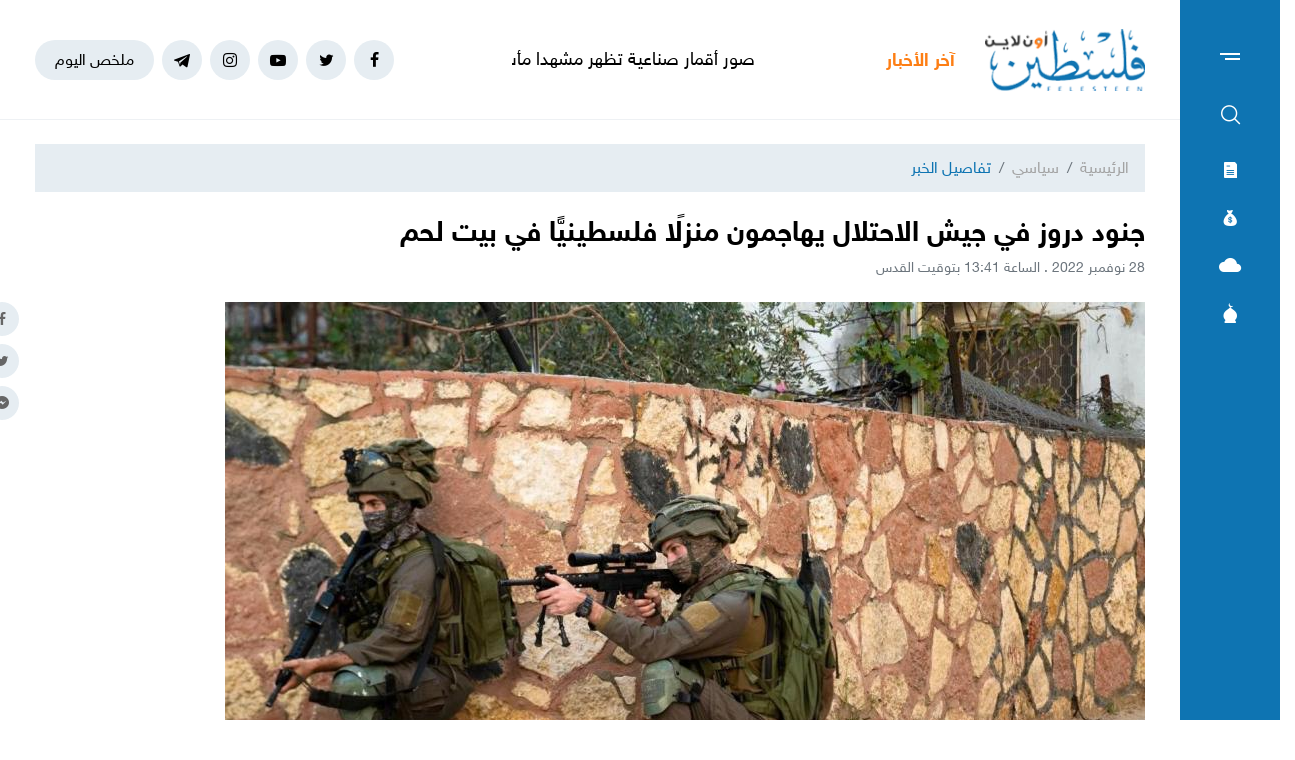

--- FILE ---
content_type: text/html; charset=UTF-8
request_url: https://felesteen.news/post/123006/%D8%AC%D9%86%D9%88%D8%AF-%D8%AF%D8%B1%D9%88%D8%B2-%D9%81%D9%8A-%D8%AC%D9%8A%D8%B4-%D8%A7%D9%84%D8%A7%D8%AD%D8%AA%D9%84%D8%A7%D9%84-%D9%8A%D9%87%D8%A7%D8%AC%D9%85%D9%88%D9%86-%D9%85%D9%86%D8%B2%D9%84%D8%A7-%D9%81%D9%84%D8%B3%D8%B7%D9%8A%D9%86%D9%8A%D8%A7-%D9%81%D9%8A-%D8%A8%D9%8A%D8%AA-%D9%84%D8%AD%D9%85
body_size: 12341
content:
<!DOCTYPE html>
<html lang="ar">
<head>
  <meta http-equiv="Content-Type" content="text/html; charset=utf-8">
  <meta name="viewport" content="width=device-width, initial-scale=1, maximum-scale=1, user-scalable=no">
  <meta http-equiv="x-ua-compatible" content="ie=edge">
      <title>جنود دروز في جيش الاحتلال يهاجمون منزلًا فلسطينيًّا في بيت لحم | فلسطين أون لاين</title>
    <meta name="robots" content="noodp,noydir"/>
    <meta name="robots" content="index,follow"/>
    <meta name="robots" content="ALL"/>
    <meta name="og:type" content="article"/>
    <meta name="og:title" content="جنود دروز في جيش الاحتلال يهاجمون منزلًا فلسطينيًّا في بيت لحم"/>
    <meta property="og:description" content="كشفت مصادر عبرية، اليوم الإثنين، عن قيام 3 جنود دروز في جيش الاحتلال الإسرائيلي، بمهاجمة بيت فلسطيني في مدينة بيت لحم جنوبي الضفة الغربية ليلة أمس.

وقالت المصادر إن الجنود الدروز الثلاثة ألقوا عبوة"/>
    <meta property="og:image" content="https://felesteen.news/thumb/830x506/uploads/images/2022/04/Hto8p.jpeg"/>
    <meta property="og:image:width" content="830"/>
    <meta property="og:image:height" content="506"/>
    <meta property="og:url" content="https://felesteen.news/post/123006/جنود-دروز-في-جيش-الاحتلال-يهاجمون-منزلا-فلسطينيا-في-بيت-لحم"/>
    <meta property="og:site_name" content="فلسطين أون لاين"/>
    <meta name="twitter:card" content="summary_large_image"/>
    <meta name="twitter:domain" content="https://felesteen.news/post/123006/جنود-دروز-في-جيش-الاحتلال-يهاجمون-منزلا-فلسطينيا-في-بيت-لحم"/>
    <meta name="twitter:site" content=""/>
    <meta name="twitter:creator" content=""/>
    <meta name="twitter:image:src" content="https://felesteen.news/thumb/830x506/uploads/images/2022/04/Hto8p.jpeg"/>
    <meta name="twitter:description" content="كشفت مصادر عبرية، اليوم الإثنين، عن قيام 3 جنود دروز في جيش الاحتلال الإسرائيلي، بمهاجمة بيت فلسطيني في مدينة بيت لحم جنوبي الضفة الغربية ليلة أمس.

وقالت المصادر إن الجنود الدروز الثلاثة ألقوا عبوة"/>
    <meta name="twitter:title" content="جنود دروز في جيش الاحتلال يهاجمون منزلًا فلسطينيًّا في بيت لحم"/>
    <meta name="twitter:url" content="https://felesteen.news/post/123006/جنود-دروز-في-جيش-الاحتلال-يهاجمون-منزلا-فلسطينيا-في-بيت-لحم"/>
    <meta name="description" content="كشفت مصادر عبرية، اليوم الإثنين، عن قيام 3 جنود دروز في جيش الاحتلال الإسرائيلي، بمهاجمة بيت فلسطيني في مدينة بيت لحم جنوبي الضفة الغربية ليلة أمس.

وقالت المصادر إن الجنود الدروز الثلاثة ألقوا عبوة"/>
    <meta name="keywords" content="جيش الاحتلال,جنود إسرائيليين,جنود إسرائيليون,مهاجمة منزل فلسطيني,تيران فرو"/>
    <meta name="author" content=""/>
    <meta name="rating" content="General"/>
    <meta name="fb:app_id" content=""/>
    <meta name="copyright" content="جميع الحقوق محفوظة فلسطين أون لاين © 2026"/>
    <meta property="article:published_time" content="2022-11-28T13:41:00+02:00"/>
    <meta property="article:modified_time" content="2022-11-28T13:53:44+02:00"/>

<link rel="alternate" type="application/rss+xml" title="فلسطين أون لاين"
      href="https://felesteen.news/rss/category/all"/>
            <link rel="alternate" type="application/rss+xml" title="سياسي"
              href="https://felesteen.news/rss/category/25"/>
                                <link rel="alternate" type="application/rss+xml" title="صحة"
              href="https://felesteen.news/rss/category/11"/>
                <link rel="alternate" type="application/rss+xml" title="محليات"
              href="https://felesteen.news/rss/category/4"/>
                <link rel="alternate" type="application/rss+xml" title="اقتصاد"
              href="https://felesteen.news/rss/category/5"/>
                <link rel="alternate" type="application/rss+xml" title="فرص"
              href="https://felesteen.news/rss/category/13"/>
                <link rel="alternate" type="application/rss+xml" title="الإسـلام والعـصر"
              href="https://felesteen.news/rss/category/32"/>
                <link rel="alternate" type="application/rss+xml" title="إسرائيليات"
              href="https://felesteen.news/rss/category/26"/>
                <link rel="alternate" type="application/rss+xml" title="غرائب وطرائف"
              href="https://felesteen.news/rss/category/31"/>
                <link rel="alternate" type="application/rss+xml" title="علوم وتكنولوجيا"
              href="https://felesteen.news/rss/category/29"/>
                <link rel="alternate" type="application/rss+xml" title="مجتمع"
              href="https://felesteen.news/rss/category/28"/>
                                <link rel="alternate" type="application/rss+xml" title="مقالات مختارة"
              href="https://felesteen.news/rss/category/18"/>
                <link rel="alternate" type="application/rss+xml" title="آراء حرة"
              href="https://felesteen.news/rss/category/19"/>
                <link rel="alternate" type="application/rss+xml" title="كتاب فلسطين"
              href="https://felesteen.news/rss/category/17"/>
                <link rel="alternate" type="application/rss+xml" title="مقالات وآراء"
              href="https://felesteen.news/rss/category/16"/>
                <link rel="alternate" type="application/rss+xml" title="عربي ودولي"
              href="https://felesteen.news/rss/category/3"/>
                    <link rel="alternate" type="application/rss+xml" title="منوعات"
              href="https://felesteen.news/rss/category/7"/>
        

    <link rel="canonical" href="https://felesteen.news/post/123006/جنود-دروز-في-جيش-الاحتلال-يهاجمون-منزلا-فلسطينيا-في-بيت-لحم">
  <meta name="msapplication-TileColor" content="#0e74b2">
<meta name="theme-color" content="#0e74b2">
<style type="text/css">
  @font-face{
    font-family: "Helvetica Neue W23";
    font-style: normal;
    font-weight: 400;
    src: url("https://felesteen.news/style/assets/css/fonts/HelveticaNeue/HelveticaNeueW23forSKY-Reg_T02.eot?") format("eot"), url("https://felesteen.news/style/assets/css/fonts/HelveticaNeue/HelveticaNeueW23forSKY-Reg_T02.woff") format("woff"), url("https://felesteen.news/style/assets/css/fonts/HelveticaNeue/HelveticaNeueW23forSKY-Reg_T02.svg#Helvetica_Neue_W23") format("svg"), url("https://felesteen.news/style/assets/css/fonts/HelveticaNeue/HelveticaNeueW23forSKY-Reg_T02.ttf") format("truetype");
  }
  @font-face{
    font-family: "Helvetica Neue W23";
    font-style: normal;
    font-weight: 700;
    src: url("https://felesteen.news/style/assets/css/fonts/HelveticaNeue/HelveticaNeueW23forSKY-Bd_T02.eot?") format("eot"), url("https://felesteen.news/style/assets/css/fonts/HelveticaNeue/HelveticaNeueW23forSKY-Bd_T02.woff") format("woff"), url("https://felesteen.news/style/assets/css/fonts/HelveticaNeue/HelveticaNeueW23forSKY-Bd_T02.svg#Helvetica_Neue_W23") format("svg"), url("https://felesteen.news/style/assets/css/fonts/HelveticaNeue/HelveticaNeueW23forSKY-Bd_T02.ttf") format("truetype");
  }
</style>
<link rel="stylesheet" href="https://felesteen.news/style/assets/css/plugins.css">
<link rel="stylesheet" href="https://felesteen.news/style/assets/css/style.css">
<link rel="stylesheet" href="https://felesteen.news/style/assets/css/o2.css">

<script async src="https://www.googletagmanager.com/gtag/js?id=UA-153064033-1"></script><script>window.dataLayer = window.dataLayer || [];  function gtag(){dataLayer.push(arguments);};  gtag("js", new Date());  gtag("config", "UA-153064033-1") ;</script>

<style>.fancybox-content{padding: 0;}
  #st_gdpr_iframe{left: 0 !important;}</style>    <link rel="stylesheet" href="https://felesteen.news/style/assets/css/pages.css">
  <style>
    #st_gdpr_iframe{left: auto !important;right: -5000px !important;}
    
  </style>
  <script type="application/ld+json">[{"@context":"https://schema.org","@type":"BreadcrumbList","itemListElement":[{"@type":"ListItem","position":1,"name":"الرئيسية","item":"https://felesteen.news"},{"@type":"ListItem","position":2,"name":"سياسي","item":"https://felesteen.news/post/category/25/سياسي"}]},{"@context":"https://schema.org","@type":"NewsArticle","mainEntityOfPage":{"@type":"WebPage","@id":"https://felesteen.news/post/123006/جنود-دروز-في-جيش-الاحتلال-يهاجمون-منزلا-فلسطينيا-في-بيت-لحم"},"headline":"جنود دروز في جيش الاحتلال يهاجمون منزلًا فلسطينيًّا في بيت لحم","image":["uploads/images/2022/04/Hto8p.jpeg","https://felesteen.news/thumb/400x300/uploads/images/2022/04/Hto8p.jpeg","https://felesteen.news/thumb/800x450/uploads/images/2022/04/Hto8p.jpeg"],"datePublished":"2022-11-28T13:41:00+02:00","dateModified":"2022-11-28T13:53:44+02:00","author":{"@type":"Person","name":"فلسطين أون لاين","url":"https://felesteen.news"},"publisher":{"@type":"Organization","name":"فلسطين أون لاين","logo":{"@type":"ImageObject","url":"https://felesteen.news/style/assets/images/logo.png"}},"description":"كشفت مصادر عبرية، اليوم الإثنين، عن قيام 3 جنود دروز في جيش الاحتلال الإسرائيلي، بمهاجمة بيت فلسطيني في مدينة بيت لحم جنوبي الضفة الغربية ليلة أمس.\r\n\r\nوقالت المصادر إن الجنود الدروز الثلاثة ألقوا عبوة"}]</script>
        <link rel="amphtml" href="https://felesteen.news/post/123006/جنود-دروز-في-جيش-الاحتلال-يهاجمون-منزلا-فلسطينيا-في-بيت-لحم/amp">
    <script type="application/ld+json">
    {"@context":"http:\/\/schema.org","@type":"WebSite","name":"\u0641\u0644\u0633\u0637\u064a\u0646 \u0623\u0648\u0646 \u0644\u0627\u064a\u0646","url":"https:\/\/felesteen.news","potentialAction":{"@type":"SearchAction","target":"https:\/\/felesteen.news\/search?q={search_term_string}","query-input":"required name=search_term_string"}}
  </script>
</head>
<body>
<span class="site-overlay"></span>
<div class="mobile-menu" style="visibility: hidden;">
  <h3 class="header font-size-24 text-primary mb-4 mt-3 mr-3">الأقسام</h3>
  <nav>
    <ul class="menu mb-0">
              <li class="">
          <a href="https://felesteen.news/post/category/25/سياسي">سياسي</a>
                  </li>
              <li class="">
          <a href="https://felesteen.news/post/category/3/عربي-ودولي">عربي ودولي</a>
                  </li>
              <li class="">
          <a href="https://felesteen.news/post/category/4/محليات">محليات</a>
                  </li>
              <li class="">
          <a href="https://felesteen.news/post/category/5/اقتصاد">اقتصاد</a>
                  </li>
              <li class="submenu">
          <a href="https://felesteen.news/post/category/7/منوعات">منوعات</a>
                      <span class="submenu-toggle"><i class="icon-angle-down"></i></span>
            <ul>
                              <li><a href="https://felesteen.news/post/category/11/صحة">صحة</a></li>
                              <li><a href="https://felesteen.news/post/category/29/علوم-وتكنولوجيا">علوم وتكنولوجيا</a></li>
                              <li><a href="https://felesteen.news/post/category/31/غرائب-وطرائف">غرائب وطرائف</a></li>
                              <li><a href="https://felesteen.news/post/category/32/الإسلام-والعصر">الإسـلام والعـصر</a></li>
                              <li><a href="https://felesteen.news/post/category/28/مجتمع">مجتمع</a></li>
                          </ul>
                  </li>
              <li class="">
          <a href="https://felesteen.news/post/category/16/مقالات-وآراء">مقالات وآراء</a>
                  </li>
              <li class="">
          <a href="https://felesteen.news/journals">الصحيفة</a>
                  </li>
              <li class="">
          <a href="https://felesteen.news/contact">تواصل معنا</a>
                  </li>
              <li class="">
          <a href="https://felesteen.news/image/gallery/1201/%D8%A7%D9%86%D9%81%D9%88%D8%AC%D8%B1%D8%A7%D9%81%D9%8A%D9%83">انفوجرافيك</a>
                  </li>
              <li class="">
          <a href="https://felesteen.news/image/galleries">وسـائط</a>
                  </li>
          </ul>
  </nav>
</div>
<div class="main-box newspaper-box" style="visibility: hidden;">
    <h3 class="header font-size-24 text-primary mb-4 mt-3 mr-3">6280</h3>
    <div class="text-center">
      <div class="p-3 d-inline-block" style="border: 1px solid #f2f4f6;">
        <a href="https://felesteen.news/journal/8705/6280">
          <img src="https://felesteen.news/thumb/240x336/uploads/images/2026/01/rQXyU.jpg" class=" img-fluid" alt="">

        </a>
      </div>
    </div>
  </div>

<div class="main-box money-box" style="visibility: hidden;">
  <h3 class="header font-size-24 text-primary mb-4 mt-3 mr-3">أسعار العملات</h3>
      <div class="text-center pb-4" style="border-bottom: 1px solid #f1f2f4;">
      <h3 class="title font-size-20 mb-0">دولار أمريكي</h3>
      <div class="my-3"><img src="assets/images/icon-money.png" alt=""></div>
      <div class="font-size-26">3.09</div>
      <div class="font-size-16 text-gray-500">مقابل الشيكل</div>
    </div>
        <div class="d-flex align-items-center font-size-18 font-weight-bold p-3" style="border-bottom: 1px solid #f1f2f4;">
      <span class="text-gray-600">يورو</span>
      <span class="mr-auto">3.7</span>
    </div>
      <div class="d-flex align-items-center font-size-18 font-weight-bold p-3" style="border-bottom: 1px solid #f1f2f4;">
      <span class="text-gray-600">جنيه مصري</span>
      <span class="mr-auto">0.07</span>
    </div>
      <div class="d-flex align-items-center font-size-18 font-weight-bold p-3" style="border-bottom: 1px solid #f1f2f4;">
      <span class="text-gray-600">دينار أردني</span>
      <span class="mr-auto">4.36</span>
    </div>
      <div class="d-flex align-items-center font-size-18 font-weight-bold p-3" style="border-bottom: 1px solid #f1f2f4;">
      <span class="text-gray-600">جنيه إسترليني</span>
      <span class="mr-auto">4.27</span>
    </div>
  </div>
<div class="main-box weather-box" style="visibility: hidden;">
    <h3 class="header font-size-24 text-primary mb-4 mt-3 mr-3">حالة الطقس</h3>
    <div class="text-center pb-4" style="border-bottom: 1px solid #f1f2f4;">
      <h3 class="title font-size-20 mb-0">السبت</h3>
      <div class="my-3"><img src="https://felesteen.news/style/assets/images/weather/clear-day.png" alt=""></div>
      <div class="font-size-26">19° - 10°</div>
      <div class="font-size-16 text-gray-500">صافِ خلال اليوم</div>
    </div>
              <div class="d-flex align-items-center font-size-18 font-weight-bold p-3"
           style="border-bottom: 1px solid #f1f2f4;">
        <span class="text-gray-600">الأحد</span>
        <span class="mr-auto">22° - 10°</span>
        <span class="mr-3"><img src="https://felesteen.news/style/assets/images/weather/clear-day.png" style="width: 32px;" alt=""></span>
      </div>
          <div class="d-flex align-items-center font-size-18 font-weight-bold p-3"
           style="border-bottom: 1px solid #f1f2f4;">
        <span class="text-gray-600">الإثنين</span>
        <span class="mr-auto">25° - 12°</span>
        <span class="mr-3"><img src="https://felesteen.news/style/assets/images/weather/clear-day.png" style="width: 32px;" alt=""></span>
      </div>
      </div>
<div class="main-box prayer-times-box" style="visibility: hidden;">
  <h3 class="header font-size-24 text-primary mb-4 mt-3 mr-3">أوقات الصلاة</h3>
  <div class="d-flex align-items-center font-size-18 font-weight-bold p-3" style="border-bottom: 1px solid #f1f2f4;">
    <span class="text-gray-600">الفجر</span>
    <span class="mr-auto">05:27</span>
  </div>
  <div class="d-flex align-items-center font-size-18 font-weight-bold p-3" style="border-bottom: 1px solid #f1f2f4;">
    <span class="text-gray-600">الشروق</span>
    <span class="mr-auto">06:36</span>
  </div>
  <div class="d-flex align-items-center font-size-18 font-weight-bold p-3" style="border-bottom: 1px solid #f1f2f4;">
    <span class="text-gray-600">الظهر</span>
    <span class="mr-auto">11:55</span>
  </div>
  <div class="d-flex align-items-center font-size-18 font-weight-bold p-3" style="border-bottom: 1px solid #f1f2f4;">
    <span class="text-gray-600">العصر</span>
    <span class="mr-auto">14:53</span>
  </div>
  <div class="d-flex align-items-center font-size-18 font-weight-bold p-3" style="border-bottom: 1px solid #f1f2f4;">
    <span class="text-gray-600">المغرب</span>
    <span class="mr-auto">17:15</span>
  </div>
  <div class="d-flex align-items-center font-size-18 font-weight-bold p-3" style="border-bottom: 1px solid #f1f2f4;">
    <span class="text-gray-600">العشاء</span>
    <span class="mr-auto">18:24</span>
  </div>
</div>
<div class="trend-overlay"></div>
<div class="trend-box" style="overflow-y: auto;visibility: hidden">
  <div class="container-fluid">
    <div class="row pt-5 px-xl-5">
      <div class="col-lg-4 text-center">
        <div class="widget widget-style-2 d-inline-block d-lg-block text-right mb-4">
          <header class="widget-header mb-5">
            <h2 class="header-title m-0 font-size-20 font-weight-bold"><span class="header-link text-primary">أحدث
                الأخبار</span></h2>
          </header>
          <div class="widget-body">
                          <article class="entry-box entry-box-2 mb-4">
                <h3 class="entry-title m-0 font-size-16 font-weight-bold"><a
                          href="https://felesteen.news/post/175283/صور-أقمار-صناعية-تظهر-مشهدا-مأساويا-في-مدينة-الزهراء-بغزة">صور أقمار صناعية تظهر مشهدا مأساويا في مدينة الزهراء بغزة</a></h3>
              </article>
                          <article class="entry-box entry-box-2 mb-4">
                <h3 class="entry-title m-0 font-size-16 font-weight-bold"><a
                          href="https://felesteen.news/post/175279/أمريكا-تغير-قيادة-مهمتها-في-قطاع-غزة-وسط-غموض-دورها">أمريكا تغير قيادة مهمتها في قطاع غزة وسط غموض دورها</a></h3>
              </article>
                          <article class="entry-box entry-box-2 mb-4">
                <h3 class="entry-title m-0 font-size-16 font-weight-bold"><a
                          href="https://felesteen.news/post/175281/اللجنة-الوطنية-لإدارة-غزة-فتح-معبر-رفح-بالاتجاهين-الإثنين-المقبل">اللجنة الوطنية لإدارة غزة: فتح معبر رفح بالاتجاهين الإثنين المقبل</a></h3>
              </article>
                          <article class="entry-box entry-box-2 mb-4">
                <h3 class="entry-title m-0 font-size-16 font-weight-bold"><a
                          href="https://felesteen.news/post/175282/حركة-الأحرار-تطالب-بفضح-جرائم-الاحتلال-وانتهاكاته-بحق-الأسرى">حركة "الأحرار" تطالب بفضح جرائم الاحتلال وانتهاكاته بحق الأسرى</a></h3>
              </article>
                          <article class="entry-box entry-box-2 mb-4">
                <h3 class="entry-title m-0 font-size-16 font-weight-bold"><a
                          href="https://felesteen.news/post/175277/فصل-تعسفي-يهدد-الأمن-الاجتماعي-بغزة-وسط-تداعيات-الحرب">فصل تعسُّفيّ يهدِّد الأمن الاجتماعيُّ بغزَّة وسط تداعيات الحرب</a></h3>
              </article>
                          <article class="entry-box entry-box-2 mb-4">
                <h3 class="entry-title m-0 font-size-16 font-weight-bold"><a
                          href="https://felesteen.news/post/175270/إسرائيل-أكبر-تبرع-بالكلى-عالميا-والصحة-بغزة-تسأل-من-أين-جاءت-الأع">(إسرائيل) أكبر تبرع بالكُلى عالميًا… والصحة بغزة تسأل: من أين جاءت الأعضاء؟</a></h3>
              </article>
                      </div>
        </div>
      </div>
      <div class="col-lg-4 text-center">
        <div class="widget widget-style-2 d-inline-block d-lg-block text-right mb-4">
          <header class="widget-header mb-5">
            <h2 class="header-title m-0 font-size-20 font-weight-bold"><span class="header-link text-primary">الأكثر
                قراءة</span></h2>
          </header>
          <div class="widget-body">
                          <article class="entry-box entry-box-2 mb-4">
                <h3 class="entry-title m-0 font-size-16 font-weight-bold"><a
                          href="https://felesteen.news/post/175109/رابط-التسجيل-في-مشروع-باور-بانك-لطلبة-الجامعات-من-منظمة-علماء-بلا">رابط التسجيل في مشروع "باور بانك" لطلبة الجامعات من منظمة علماء بلا حدود 2026</a></h3>
              </article>
                          <article class="entry-box entry-box-2 mb-4">
                <h3 class="entry-title m-0 font-size-16 font-weight-bold"><a
                          href="https://felesteen.news/post/175053/عاصفة-فيرن-الجليدية-تجتاح-الولايات-المتحدة-ما-الذي-يقف-وراء-كل-هذ">عاصفة "فيرن" الجليدية تجتاح الولايات المتحدة.. ما الذي يقف وراء كل هذه القسوة؟</a></h3>
              </article>
                          <article class="entry-box entry-box-2 mb-4">
                <h3 class="entry-title m-0 font-size-16 font-weight-bold"><a
                          href="https://felesteen.news/post/175087/بالأسماء-كشوفات-الغاز-لمحافظات-الوسطى-وخانيونس-ورفح-وغزة">بالأسماء.. كشوفات الغاز لمحافظات الوسطى وخانيونس ورفح وغزة</a></h3>
              </article>
                          <article class="entry-box entry-box-2 mb-4">
                <h3 class="entry-title m-0 font-size-16 font-weight-bold"><a
                          href="https://felesteen.news/post/174971/الذكاء-الاصطناعي-يجمع-توأما-فرقته-مجزرة-في-غزة">الذكاء الاصطناعي يجمع توأمًا فرّقته مجزرة في غزة</a></h3>
              </article>
                          <article class="entry-box entry-box-2 mb-4">
                <h3 class="entry-title m-0 font-size-16 font-weight-bold"><a
                          href="https://felesteen.news/post/175172/آلية-جديدة-لتشغيل-معبر-رفح-عبور-مشاة-فقط-في-الاتجاهين">آلية جديدة لتشغيل معبر رفح… عبور مشاة فقط في الاتجاهين</a></h3>
              </article>
                          <article class="entry-box entry-box-2 mb-4">
                <h3 class="entry-title m-0 font-size-16 font-weight-bold"><a
                          href="https://felesteen.news/post/175207/ملحق-دوري-أبطال-أوروبا-يشعل-الحسابات-من-يواجه-ريال-مدريد">ملحق دوري أبطال أوروبا يشعل الحسابات: من يواجه ريال مدريد؟</a></h3>
              </article>
                      </div>
        </div>
      </div>
    </div>
  </div>
</div>
<div class="site-container">
  <div class="main-bar">
  <div class="bar-content">
    <a href="#mobile-menu" class="menu-toggle"><span class="menu"></span></a>
    <nav>
      <ul class="menu">
        <li class="my-2"><a href="#search-box" class="py-2 font-size-24"><i class="icon-search"></i></a></li>
        <li class="my-2"><a href="#newspaper-box" class="py-2"><i class="icon-newspaper"></i></a></li>
        <li class="my-2"><a href="#money-box" class="py-2"><i class="icon-money"></i></a></li>
        <li class="my-2"><a href="#weather-box" class="py-2 font-size-14"><i class="icon-cloud"></i></a></li>
        <li class="my-2"><a href="#prayer-times-box" class="py-2 font-size-20"><i class="icon-mosque"></i></a></li>
      </ul>
    </nav>
  </div>
</div>  <div class="main-header-top"></div>
<header class="main-header">
  <div class="container">
    <div class="row align-items-center">
      <div class="col-lg-2 col-sm-auto col-12">
        <h1 class="main-logo m-0 text-center"><a href="https://felesteen.news"><img
                    src="https://felesteen.news/style/assets/images/logo.png" class="img-fluid"
                    alt="فلسطين أون لاين"></a></h1>
      </div>
      <div class="col offset-lg-1 d-none d-lg-block" style="overflow: hidden;">
        <div class="latest-news">
  <div class="header text-orange font-size-18 font-weight-bold" style="width: 70px">آخر الأخبار</div>
  <div class="mr-3">
    <div class="marquee" data-direction="right" data-pauseOnHover="true" style="height: 22px;overflow: hidden;">
      <div class="d-flex">
                  <h3 class="font-size-18 mb-0 ml-4"><a href="https://felesteen.news/post/175283/صور-أقمار-صناعية-تظهر-مشهدا-مأساويا-في-مدينة-الزهراء-بغزة">صور أقمار صناعية تظهر مشهدا مأساويا في مدينة الزهراء بغزة</a></h3>
                  <h3 class="font-size-18 mb-0 ml-4"><a href="https://felesteen.news/post/175279/أمريكا-تغير-قيادة-مهمتها-في-قطاع-غزة-وسط-غموض-دورها">أمريكا تغير قيادة مهمتها في قطاع غزة وسط غموض دورها</a></h3>
                  <h3 class="font-size-18 mb-0 ml-4"><a href="https://felesteen.news/post/175281/اللجنة-الوطنية-لإدارة-غزة-فتح-معبر-رفح-بالاتجاهين-الإثنين-المقبل">اللجنة الوطنية لإدارة غزة: فتح معبر رفح بالاتجاهين الإثنين المقبل</a></h3>
                  <h3 class="font-size-18 mb-0 ml-4"><a href="https://felesteen.news/post/175282/حركة-الأحرار-تطالب-بفضح-جرائم-الاحتلال-وانتهاكاته-بحق-الأسرى">حركة "الأحرار" تطالب بفضح جرائم الاحتلال وانتهاكاته بحق الأسرى</a></h3>
                  <h3 class="font-size-18 mb-0 ml-4"><a href="https://felesteen.news/post/175277/فصل-تعسفي-يهدد-الأمن-الاجتماعي-بغزة-وسط-تداعيات-الحرب">فصل تعسُّفيّ يهدِّد الأمن الاجتماعيُّ بغزَّة وسط تداعيات الحرب</a></h3>
                  <h3 class="font-size-18 mb-0 ml-4"><a href="https://felesteen.news/post/175270/إسرائيل-أكبر-تبرع-بالكلى-عالميا-والصحة-بغزة-تسأل-من-أين-جاءت-الأع">(إسرائيل) أكبر تبرع بالكُلى عالميًا… والصحة بغزة تسأل: من أين جاءت الأعضاء؟</a></h3>
                  <h3 class="font-size-18 mb-0 ml-4"><a href="https://felesteen.news/post/175278/العثور-على-حبوب-الكبتاجون-بحوزة-عناصر-العصابات-بغزة-ماذا-نعرف-عنه">العثور على حبوب "الكبتاجون" بحوزة عناصر العصابات بغزة.. ماذا نعرف عنها؟</a></h3>
                  <h3 class="font-size-18 mb-0 ml-4"><a href="https://felesteen.news/post/175275/سفارة-أمريكا-لدى-إسرائيل-عرقلت-تحذيرات-من-خراب-كارثي-في-غزة">سفارة أمريكا لدى (إسرائيل) عرقلت تحذيرات من "خراب كارثي" في غزة</a></h3>
                  <h3 class="font-size-18 mb-0 ml-4"><a href="https://felesteen.news/post/175267/إدارة-أم-احتواء-خبراء-يفسرون-فشل-السياسات-الدولية-تجاه-غزة">إدارة أم احتواء؟ خبراء يفسرون فشل السياسات الدولية تجاه غزة</a></h3>
                  <h3 class="font-size-18 mb-0 ml-4"><a href="https://felesteen.news/post/175276/هل-يشكل-فيروس-نيباه-خطرا-عالميا-منظمة-الصحة-توضح">هل يشكل فيروس "نيباه" خطرًا عالميًا؟ منظمة الصحة توضح</a></h3>
              </div>
    </div>
  </div>
</div>
      </div>
      <div class="col-sm-auto mr-sm-auto col-12 pr-0">
  <nav class="links d-flex align-items-center justify-content-center">
          <a href="https://www.facebook.com/pl24online" target="_blank" class="mr-2 social facebook"><i class="icon-facebook"></i></a>
          <a href="https://twitter.com/F24online" target="_blank" class="mr-2 social twitter"><i class="icon-twitter"></i></a>
          <a href="https://www.youtube.com/@pl24online" target="_blank" class="mr-2 social youtube-play"><i class="icon-youtube-play"></i></a>
          <a href="https://instagram.com/pl24online" target="_blank" class="mr-2 social instagram"><i class="icon-instagram"></i></a>
          <a href="https://t.me/pl24online" target="_blank" class="mr-2 social telegram"><i class="icon-telegram"></i></a>
        <a href="#trend-box" class="mr-2 trend-link trend-toggle link">ملخص اليوم</a>
<!--    <a href="/special-file/55/بث-مباشر-لجميع-مباريات-كأس-العالم-2022" class="mr-2 trend-link position-relative link bg-danger text-white pulse-button">-->
<!--بث مباشر</a>-->
  </nav>
</div>
<style>

.pulse-button {
  position: relative;
  box-shadow: 0 0 0 0 rgba(232, 76, 61, 0.7);
  border-radius: 12px;
  cursor: pointer;
  -webkit-animation: pulse 1.25s infinite cubic-bezier(0.66, 0, 0, 1);
  -moz-animation: pulse 1.25s infinite cubic-bezier(0.66, 0, 0, 1);
  -ms-animation: pulse 1.25s infinite cubic-bezier(0.66, 0, 0, 1);
  animation: pulse 1.25s infinite cubic-bezier(0.66, 0, 0, 1);
}
@-webkit-keyframes pulse {to {box-shadow: 0 0 0 30px rgba(232, 76, 61, 0);}}
@-moz-keyframes pulse {to {box-shadow: 0 0 0 30px rgba(232, 76, 61, 0);}}
@-ms-keyframes pulse {to {box-shadow: 0 0 0 30px rgba(232, 76, 61, 0);}}
@keyframes  pulse {to {box-shadow: 0 0 0 30px rgba(232, 76, 61, 0);}}
</style>
    </div>
  </div>
</header><!-- #header -->
<div class="main-header-height"></div>  <div class="search-box">
  <div class="container">
    <div class="row">
      <div class="col-lg-8 col-md-10 mx-auto">
        <div class="search-container d-flex align-items-center">
          <form action="https://felesteen.news/search" class="search-form w-100">
            <label for="searchInput" class="d-flex align-items-center h-100 w-100 m-0">
              <button class="px-3 ml-2 font-size-30"><i class="icon-search"></i></button>
              <input type="text" name="q" id="searchInput" placeholder="ابحث هنا">
              <span class="line"></span>
            </label>
          </form>
        </div>
      </div>
    </div>
  </div>
</div>  <div class="mb-4"></div>
      
      <input type="hidden" id="page_app" value="posts">
  <input type="hidden" id="page_id" value="123006">
  <div id="fb-root"></div>
  <script async defer crossorigin="anonymous"
          src="https://connect.facebook.net/en_US/sdk.js#xfbml=1&version=v4.0&appId=145509319121994&autoLogAppEvents=1"></script>
  <script>
    window.fbAsyncInit = function () {
      FB.init({
        appId: '',
        xfbml: true,
        version: 'v2.1'
      });
      FB.api(
        '/',
        'POST',
        {"scrape": "true", "id": "https://felesteen.news/post/123006/جنود-دروز-في-جيش-الاحتلال-يهاجمون-منزلا-فلسطينيا-في-بيت-لحم"},
        function (response) {
        }
      );
    };
    (function (d, s, id) {
      var js, fjs = d.getElementsByTagName(s)[0];
      if (d.getElementById(id)) {
        return;
      }
      js = d.createElement(s);
      js.id = id;
      js.src = "//connect.facebook.net/en_US/sdk.js";
      fjs.parentNode.insertBefore(js, fjs);
    }(document, 'script', 'facebook-jssdk'));
  </script>
  <div class="page-post">
    <div class="container">
      <div class="row">
        <div class="col-lg-12 mx-auto">
          <nav aria-label="breadcrumb" class="mb-4">
            <ol class="breadcrumb">
              <li class="breadcrumb-item"><a href="https://felesteen.news">الرئيسية</a></li>
              <li class="breadcrumb-item"><a href="https://felesteen.news/post/category/25/سياسي">سياسي</a></li>
              <li class="breadcrumb-item active" aria-current="page">تفاصيل الخبر</li>
            </ol>
          </nav>
                    <h1 class="post-title font-size-28 font-weight-bold page-title">جنود دروز في جيش الاحتلال يهاجمون منزلًا فلسطينيًّا في بيت لحم</h1>
          <div class="post-datetime font-size-14 text-gray-600 mb-4">28 نوفمبر 2022 . الساعة 13:41 بتوقيت القدس</div>
          <div class="page-post-title-top"></div>
          <div style="position:relative">
                          <figure class="figure">
                <img src="https://felesteen.news/thumb/w920/uploads/images/2022/04/Hto8p.jpeg" class="figure-img img-fluid w-100" alt="...">
                <figcaption class="mt-1 text-gray-700 font-size-12">جنود دروز في جيش الاحتلال يهاجمون منزلًا فلسطينيًا في بيت لحم</figcaption>
              </figure>
                        <nav class="post-share fixed d-none d-md-block">
              <a href="javascript:;" class="mb-2 facebook share"><i class="icon-facebook"></i></a>
              <a href="javascript:;" class="mb-2 twitter share"><i class="icon-twitter"></i></a>
              <a href="javascript:;" class="mb-2 youtube-play messenger share"><i class="icon-messenger"></i></a>
            </nav>
          </div>
          <div class="row">
            <div class="col-lg-8">
              <nav class="post-share d-flex mb-3 d-md-none">
                <a href="javascript:;" class="ml-2 facebook share"><i class="icon-facebook"></i></a>
                <a href="javascript:;" class="ml-2 twitter share"><i class="icon-twitter"></i></a>
                <a href="javascript:;" class="ml-2 youtube-play messenger share"><i class="icon-messenger"></i></a>
              </nav>
              
              
              
              <div class="post-text-container">
                                <p dir="RTL"><span lang="AR-SA" style="font-family:"Simplified Arabic",serif">كشفت مصادر عبرية، اليوم الإثنين، عن قيام 3 جنود دروز في جيش الاحتلال الإسرائيلي، بمهاجمة بيت فلسطيني في مدينة بيت لحم جنوبي الضفة الغربية ليلة أمس.</span></p>

<p dir="RTL"><span lang="AR-SA" style="font-family:"Simplified Arabic",serif">وقالت المصادر إنّ الجنود الدروز الثلاثة ألقوا عبوة متفجرة على منزل الفلسطيني، بادّعاء أنه انتقام للجندي تيران فرو، الذي احتجزت المقاومة جثته الأسبوع الماضي، في مدينة جنين، بعد أن كشفت هويته وانتسابه لجيش الاحتلال والقوات الخاصة "المستعربين".</span></p>

<p dir="RTL"><span lang="AR-SA" style="font-family:"Simplified Arabic",serif">وذكر موقع </span><span dir="LTR" style="font-family:"Simplified Arabic",serif">i24 news</span><span lang="AR-SA" style="font-family:"Simplified Arabic",serif">، بأنّ ثلاثة جنود دروز يشتبه في قيامهم بإلقاء عبوات ناسفة باتجاه منزل فلسطيني في منطقة بيت لحم، ليل الأحد.</span></p>

<p dir="RTL"><span lang="AR-SA" style="font-family:"Simplified Arabic",serif">وأضاف الموقع: "يبدو أنّ إلقاء العبوات الناسفة جاء ردًّا على حادثة جثة الدرزي تيران فيرو - البالغ من العمر 18 عامًا والذي تُوفي على إثر تعرضه لحادث سير في منطقة جنين".</span></p>

<p dir="RTL"><span lang="AR-SA" style="font-family:"Simplified Arabic",serif">وادّعت صحيفة يديعوت أحرونوت أنّ جيش الاحتلال فتح تحقيقًا في حادثة إلقاء الجنود الدروز العبوة على البيت الفلسطيني.</span></p>

<p dir="RTL"><span lang="AR-SA" style="font-family:"Simplified Arabic",serif">واحتجزت الأسبوع الماضي المقاومة في جنين جثة الجندي تيران فرو والذي قضى في حادث سير في المدينة، وذلك بعد اكتشاف هويته، قبل أن يُعاد للاحتلال بتدخُّل ووساطة من قِبل السلطة في رام الله.</span></p>

<p dir="RTL"><span lang="AR-SA" style="font-family:"Simplified Arabic",serif">وقدّم وفد رفيع من السلطة على رأسه محمود الهباش، مستشار رئيس السلطة، وقاضي القضاة، التعزية للدروز في مصرع الجندي تيران فرو، فيما قال الهباش لذوي القتيل "مصابكم مصابنا وألمكم ألمنا". </span></p>
                                  <div class="font-size-16 text-muted">المصدر / فلسطين أون لاين</div>
                                
              </div>
              <div class="post-tags d-flex flex-wrap my-4">
                                  <a href="https://felesteen.news/hashtag/85/جيش-الاحتلال" class="ml-2 mb-2">#جيش الاحتلال</a>
                                  <a href="https://felesteen.news/hashtag/4614/جنود-إسرائيليين" class="ml-2 mb-2">#جنود إسرائيليين</a>
                                  <a href="https://felesteen.news/hashtag/31709/جنود-إسرائيليون" class="ml-2 mb-2">#جنود إسرائيليون</a>
                                  <a href="https://felesteen.news/hashtag/61748/مهاجمة-منزل-فلسطيني" class="ml-2 mb-2">#مهاجمة منزل فلسطيني</a>
                                  <a href="https://felesteen.news/hashtag/61749/تيران-فرو" class="ml-2 mb-2">#تيران فرو</a>
                              </div>
              <div class="widget widget-style-2 mb-5">
                <header class="widget-header mb-4"><meta http-equiv="Content-Type" content="text/html; charset=utf-8">
                  <h2 class="header-title m-0 font-size-18 font-weight-bold"><a class="header-link">تعليق عبر
                      الفيس بوك</a></h2>
                </header>
                <div class="widget-body">
                  <div class="facebook-comments mb-4">
                    <div class="fb-comments" data-href="https://felesteen.news/post/123006/جنود-دروز-في-جيش-الاحتلال-يهاجمون-منزلا-فلسطينيا-في-بيت-لحم" data-numposts="5"></div>
                  </div>
                </div>
              </div>
            </div>
            <div class="col-lg-4">
              <div class="row">
                                  <div class="col-lg-12 col-md-6">
                    <div class="widget widget-style-2 mb-5">
                      <header class="widget-header mb-4">
                        <h2 class="header-title m-0 font-size-20 font-weight-bold"><a class="header-link text-primary">متعلقات</a>
                        </h2>
                      </header>
                      <div class="widget-body">
                                                  <article class="entry-box mb-4">
                            <a href="https://felesteen.news/post/174408/الاحتلال-يهدم-منزلا-ومنشآت-زراعية-في-بيت-أمر-وشقبا" class="d-block bg-bg p-4" style="border-radius: 8px;"><h3
                                      class="entry-title m-0 font-size-16 font-weight-bold">الاحتلال يهدم منزلًا ومنشآتٍ زراعية في بيت أمر وشقبا</h3></a>
                          </article>
                                                  <article class="entry-box mb-4">
                            <a href="https://felesteen.news/post/174374/جيش-الاحتلال-يقلص-مدة-خدمة-جنود-الاحتياط-في-2026-ويخفض-الإجازات" class="d-block bg-bg p-4" style="border-radius: 8px;"><h3
                                      class="entry-title m-0 font-size-16 font-weight-bold">جيش الاحتلال يقلص مدة خدمة جنود الاحتياط في 2026 ويخفض الإجازات</h3></a>
                          </article>
                                                  <article class="entry-box mb-4">
                            <a href="https://felesteen.news/post/173951/إصابات-في-هجوم-قوات-الاحتلال-والمستوطنين-على-خلايل-اللوز-جنوبي-بي" class="d-block bg-bg p-4" style="border-radius: 8px;"><h3
                                      class="entry-title m-0 font-size-16 font-weight-bold">إصابات في هجوم قوات الاحتلال والمستوطنين على "خلايل اللوز" جنوبي بيت لحم</h3></a>
                          </article>
                                              </div>
                    </div>
                  </div>
                                                  <div class="col-lg-12 col-md-6">
                    <div class="widget-12 widget widget-style-2 mb-4">
                      <header class="widget-header mb-4">
                        <h2 class="header-title m-0 font-size-20 font-weight-bold"><a class="header-link text-primary">الأكثر
                            قراءة</a></h2>
                      </header>
                      <div class="widget-body">
                                                  <article class="entry-box entry-box-4 mb-4">
                            <a href="https://felesteen.news/post/174785/500-شيكل-لكل-أسرة-التنمية-الاجتماعية-تطلق-مشروع-نحن-سندكم-في-غزة" class="d-block"><h3
                                      class="entry-title m-0 font-size-16 font-weight-bold">500 شيكل لكل أسرة.. التنمية الاجتماعية تطلق مشروع "نحن سندكم" في غزة</h3></a>
                          </article>
                                                  <article class="entry-box entry-box-4 mb-4">
                            <a href="https://felesteen.news/post/175109/رابط-التسجيل-في-مشروع-باور-بانك-لطلبة-الجامعات-من-منظمة-علماء-بلا" class="d-block"><h3
                                      class="entry-title m-0 font-size-16 font-weight-bold">رابط التسجيل في مشروع "باور بانك" لطلبة الجامعات من منظمة علماء بلا حدود 2026</h3></a>
                          </article>
                                                  <article class="entry-box entry-box-4 mb-4">
                            <a href="https://felesteen.news/post/174796/بالأسماء-كشف-مستفيدي-الغاز-في-غزة-وشمالها-لتاريخ-22-يناير" class="d-block"><h3
                                      class="entry-title m-0 font-size-16 font-weight-bold">بالأسماء.. كشف مستفيدي الغاز في غزة وشمالها لتاريخ 22 يناير</h3></a>
                          </article>
                                                  <article class="entry-box entry-box-4 mb-4">
                            <a href="https://felesteen.news/post/174657/منخفض-جوي-ماطر-يبدأ-اليوم-الأحد-يعقبه-برد-قارس-وصقيع-منتصف-الأسبو" class="d-block"><h3
                                      class="entry-title m-0 font-size-16 font-weight-bold">منخفض جوي ماطر يبدأ اليوم الأحد يعقبه برد قارس وصقيع منتصف الأسبوع</h3></a>
                          </article>
                                                  <article class="entry-box entry-box-4 mb-4">
                            <a href="https://felesteen.news/post/174754/ما-مصير-الموظفين-في-قطاع-غزة" class="d-block"><h3
                                      class="entry-title m-0 font-size-16 font-weight-bold">ما مصير الموظفين في قطاع غزة؟</h3></a>
                          </article>
                                              </div>
                    </div>
                  </div>
                              </div>
            </div>
          </div>
        </div>
      </div>
    </div>
  </div>
  
  
  <div class="widget-breaking-container section-breaking" style="display: none;">
  <div class="widget-breaking-top"></div>
  <div class="widget-breaking fixed py-4">
    <div class="container">
      <div class="d-flex align-items-center">
        <div class="header-title col-auto d-none d-sm-block">عاجل</div>
        <div class="content col">
          <div class="item font-weight-bold breaking-title"></div>
        </div>
        <div class="close-container">
          <span class="close"></span>
        </div>
      </div>
    </div>
  </div>
  <div class="widget-breaking-height"></div>
</div>
<style>.widget-breaking{background-color:#a60202}.widget-breaking .header-title{color:#f6ed36;font-weight:700;font-size:30px}.widget-breaking .header-icon{color:#fff;font-size:32px}.widget-breaking .item{color:#fff;font-size:20px}.widget-breaking .close{display:block;width:36px;height:36px;cursor:pointer;position:relative;border-radius:50%;border:2px solid #fff;background-color:transparent}.widget-breaking .close,.widget-breaking .close::after,.widget-breaking .close::before{transition:all .4s cubic-bezier(.68,-.55,.27,1.55)}.widget-breaking .close::after,.widget-breaking .close::before{width:2px;height:14px;content:'';position:absolute;top:50%;right:50%;background-color:#fff}.widget-breaking .close::before{transform:translate(50%,-50%) rotate(45deg)}.widget-breaking .close::after{transform:translate(50%,-50%) rotate(-45deg);transition-duration:.8s}.widget-breaking .close:hover{background-color:#da1514}.widget-breaking .close:hover::before{transform:translate(50%,-50%) rotate(45deg) scale(1.5)}.widget-breaking .close:hover::after{transform:translate(50%,-50%) rotate(-45deg) scale(1.5)}.widget-breaking.fixed{position:fixed;bottom:0;right:0;z-index:99;width:100%}</style>  <footer class="main-footer bg-white pt-5 pb-1">
  <div class="container">
    <div class="row">
      <div class="col-lg-6 col-md-7">
        <ul class="links d-flex flex-wrap">
      <li class="mb-4"><a href="https://felesteen.news/post/category/19/آراء-حرة" target="">آراء حرة</a></li>
      <li class="mb-4"><a href="https://felesteen.news/post/category/13/فرص" target="_blank">🔹فرص عمل</a></li>
      <li class="mb-4"><a href="https://felesteen.news/journals" target="_blank">🔹أرشيف الصحيفة</a></li>
      <li class="mb-4"><a href="https://felesteen.news/special-files" target="_blank">🔹ملفات خاصة</a></li>
  </ul>
      </div>
      <div class="col-lg-4 col-md-5 mr-lg-auto">
        <nav class="social d-flex justify-content-md-end justify-content-center mb-4">
      <a href="https://www.facebook.com/pl24online" target="_blank" class="mx-1 facebook"><i class="icon-facebook"></i></a>
      <a href="https://twitter.com/F24online" target="_blank" class="mx-1 twitter"><i class="icon-twitter"></i></a>
      <a href="https://www.youtube.com/@pl24online" target="_blank" class="mx-1 youtube-play"><i class="icon-youtube-play"></i></a>
      <a href="https://instagram.com/pl24online" target="_blank" class="mx-1 instagram"><i class="icon-instagram"></i></a>
      <a href="https://t.me/pl24online" target="_blank" class="mx-1 telegram"><i class="icon-telegram"></i></a>
      <a href="https://www.tiktok.com/@ps24online" target="_blank" class="mx-1 tiktok"><i class="">
        <svg width="20px" height="20px" viewBox="0 0 32 32" xmlns="http://www.w3.org/2000/svg" fill="currentColor">
  <path d="M16.708 0.027c1.745-0.027 3.48-0.011 5.213-0.027 0.105 2.041 0.839 4.12 2.333 5.563 1.491 1.479 3.6 2.156 5.652 2.385v5.369c-1.923-0.063-3.855-0.463-5.6-1.291-0.76-0.344-1.468-0.787-2.161-1.24-0.009 3.896 0.016 7.787-0.025 11.667-0.104 1.864-0.719 3.719-1.803 5.255-1.744 2.557-4.771 4.224-7.88 4.276-1.907 0.109-3.812-0.411-5.437-1.369-2.693-1.588-4.588-4.495-4.864-7.615-0.032-0.667-0.043-1.333-0.016-1.984 0.24-2.537 1.495-4.964 3.443-6.615 2.208-1.923 5.301-2.839 8.197-2.297 0.027 1.975-0.052 3.948-0.052 5.923-1.323-0.428-2.869-0.308-4.025 0.495-0.844 0.547-1.485 1.385-1.819 2.333-0.276 0.676-0.197 1.427-0.181 2.145 0.317 2.188 2.421 4.027 4.667 3.828 1.489-0.016 2.916-0.88 3.692-2.145 0.251-0.443 0.532-0.896 0.547-1.417 0.131-2.385 0.079-4.76 0.095-7.145 0.011-5.375-0.016-10.735 0.025-16.093z"/>
</svg></i></a>
</nav>
<style>.main-footer .social a[class*=tiktok]:hover {border-color: #000; background-color: #000; }</style>
        <p class="copyright font-size-14 text-gray-600 text-md-left text-center mb-3">جميع الحقوق محفوظة فلسطين أون لاين © 2026</p>
        <a href="http://www.atyaf.co" class="atyaf d-block text-md-left text-center mb-3 mb-md-0"><img
                  src="https://felesteen.news/style/assets/images/atyafco.png" class="img-fluid" alt="atyaf co logo"></a>
      </div>
    </div>
  </div>
</footer></div>
<script type="text/javascript" src="https://felesteen.news/style/assets/js/jquery-3.2.1.min.js"></script>
<script type="text/javascript">
  window.site_url = 'https://felesteen.news';
  window.time_zone = 'Asia/Jerusalem';
</script>
<!--[if lt IE 9]>
<script src="https://felesteen.news/style/assets/js/html5shiv.js"></script>
<![endif]-->
<script type="text/javascript" src="https://felesteen.news/style/assets/js/plugins/pace.min.js"></script>
<script type="text/javascript" src="https://felesteen.news/style/assets/js/plugins/swiper.min.js"></script>
<script type="text/javascript" src="https://felesteen.news/style/assets/js/plugins/jquery.marquee.min.js"></script>
<script type="text/javascript" src="https://felesteen.news/style/assets/js/plugins/idTabs.js"></script>
<script type="text/javascript" src="https://felesteen.news/style/assets/js/plugins/jquery.validate.min.js"></script>
<script type="text/javascript" src="https://felesteen.news/style/assets/js/plugins/messages_ar.min.js"></script>
<script type="text/javascript" src="https://felesteen.news/style/assets/js/plugins/sweetalert.min.js"></script>
<script type="text/javascript" src="https://felesteen.news/style/assets/js/plugins/moment.js"></script>
<script type="text/javascript" src="https://felesteen.news/style/assets/js/plugins/moment-timezone-with-data.js"></script>
<script type="text/javascript" src="https://felesteen.news/style/assets/js/plugins/moment-ar.js"></script>
<script type="text/javascript" src="https://felesteen.news/style/assets/js/plugins/jquery.fancybox.min.js"></script>
<script type="text/javascript" src="https://felesteen.news/style/assets/js/o2.js"></script>
<script type="text/javascript" src="https://felesteen.news/style/assets/js/breaking.js"></script>

<style>
@media (max-width: 575.98px){
.site-container {
 padding-right: 0!important; 
}
.main-bar {
 display: none!important; 
}
}
</style>
<script type="text/javascript">
  $(document).ready(function () {

    if ($('.marquee').length > 0) {
      $('.marquee').marquee({duration: 7000, duplicated: true});
    }

    // tabs
    $(".tabs").idTabs(function (id, list, set) {
      $("a", set).removeClass("selected")
        .filter("[href='" + id + "']", set).addClass("selected");
      for (i in list)
        $(list[i]).hide();
      $(id).fadeIn();
      return false;
    });

    // for mobile menu
    $(document).on('keydown', function (e) {
      if (e.keyCode === 27) { // ESC
        $('body').removeClass('search-active mobile-menu-active')
      }
    });
    // check input, textarea no empty
    $("input, textarea").on('focusout change submit blur', function () {
      if (!$(this).val()) {
        $(this).removeClass('not-empty');
      } else {
        $(this).addClass('not-empty');
      }
    });
    $('button[type="reset"]').on('click', function () {
      $(this).parents('form').find('input, textarea').removeClass('not-empty')
    });
    $('.site-overlay').on('click', function () {
      $('.main-bar .menu-toggle').removeClass('close-all');
      $('.main-bar ul.menu > li a').removeClass('active');
      $('body').removeClass('mobile-menu-active search-box-active newspaper-box-active money-box-active weather-box-active prayer-times-box-active');
    });
    $(document).on('click', '.menu-toggle:not(.close-all)', function () {
      // if($(this).hasClass('close-all')){
      //   $('body').removeClass('search-box-active newspaper-box-active money-box-active weather-box-active prayer-times-box-active trend-box-active');
      // }else{
      $('.main-bar ul.menu > li a').removeClass('active');
      $('body').removeClass('search-box-active newspaper-box-active money-box-active weather-box-active prayer-times-box-active').toggleClass('mobile-menu-active');
      // }
    });
    $('.main-bar ul.menu > li a').on('click', function () {
      var $link = $(this).attr('href').replace('#', '');
      $('.main-bar ul.menu > li a').removeClass('active');
      $('.main-bar .menu-toggle').addClass('close-all');
      $(this).toggleClass('active');
      $('body').removeClass('mobile-menu-active search-box-active newspaper-box-active money-box-active weather-box-active prayer-times-box-active trend-box-active').toggleClass($link + '-active');
    });
    $('.mobile-menu .menu > li.submenu').on('click', function (e) {
      e.preventDefault();
      if (!$(this).hasClass('active')) {
        $('.mobile-menu .menu > li.active').removeClass('active');
        $(this).addClass('active')
      } else {
        $(this).removeClass('active')
      }
    });
    $(document).on('click', '.trend-toggle', function () {
      $('.main-bar .menu-toggle').toggleClass('close-all');
      $('body').removeClass('mobile-menu-active search-box-active newspaper-box-active money-box-active weather-box-active prayer-times-box-active').toggleClass('trend-box-active')
    });
    $(document).on('click', '.close-all', function () {
      $('.main-bar .menu-toggle').removeClass('close-all');
      $('.main-bar ul.menu > li a').removeClass('active');
      $('body').removeClass('mobile-menu-active search-box-active newspaper-box-active money-box-active weather-box-active prayer-times-box-active trend-box-active')//.toggleClass('')
    });

  });

  function scrollElements() {
    var $adsFixedActive = $('.ads-fixed.fixed').length;
    if ($adsFixedActive) {
      var $contTop = $('.container-1').offset().top,
        $contLeft = $('.container-1').offset().left;
      if ($(window).scrollTop() <= $contTop) {
        $('.ads-fixed').removeClass('fix');
        $('.ads-fixed.right').css({'right': '', 'padding-top': '0', 'transform': ''});
        $('.ads-fixed.left').css({'left': '', 'padding-top': '0'});
      } else {
        $('.ads-fixed').addClass('fix');
        $('.ads-fixed.right').css({'right': $contLeft, 'padding-top': '10px', 'transform': 'translateX(20px)'});
        $('.ads-fixed.left').css({'left': $contLeft, 'padding-top': '10px'});
      }
    }

  }

  scrollElements();
  $(window).on('scroll', function () {
    scrollElements();
  });
  $(document).on('click', '.video-live-fixed .close', function () {
    $(this).closest('.video-live-fixed').fadeOut(300, function () {
      $(this).remove();
    })
  })
  ;
  
  let counter = document.querySelector(".counter");
let downloadText = document.querySelector(".download-text");
let download = document.querySelector(".download");
let timer = setInterval(downloadTimer, 1 * 1000);
function downloadTimer() {
  let counterNum = parseInt(counter.innerText);
  if (counterNum >= 1) {
    counter.innerText = counterNum - 1;
  } else {
    download.removeAttribute("hidden");
    if (downloadText) downloadText.remove();
  }
  if (counterNum == 0) {
    clearInterval(timer);
  }
}
</script>  <script>
    function addLink() {
      //Get the selected text and append the extra info
      var selection = window.getSelection(),
        pagelink = '<br /><br /> اقرأ المزيد: https://felesteen.news/p/123006' ,
        copytext = selection + pagelink,
        newdiv = document.createElement('div');

      //hide the newly created container
      newdiv.style.position = 'absolute';
      newdiv.style.left = '-99999px';

      //insert the container, fill it with the extended text, and define the new selection
      document.body.appendChild(newdiv);
      newdiv.innerHTML = copytext;
      selection.selectAllChildren(newdiv);

      window.setTimeout(function () {
        document.body.removeChild(newdiv);
      }, 100);
    }
    document.addEventListener('copy', addLink);
  </script>

<script defer src="https://static.cloudflareinsights.com/beacon.min.js/vcd15cbe7772f49c399c6a5babf22c1241717689176015" integrity="sha512-ZpsOmlRQV6y907TI0dKBHq9Md29nnaEIPlkf84rnaERnq6zvWvPUqr2ft8M1aS28oN72PdrCzSjY4U6VaAw1EQ==" data-cf-beacon='{"version":"2024.11.0","token":"21ff05e0f78248ea928e369b382abf26","r":1,"server_timing":{"name":{"cfCacheStatus":true,"cfEdge":true,"cfExtPri":true,"cfL4":true,"cfOrigin":true,"cfSpeedBrain":true},"location_startswith":null}}' crossorigin="anonymous"></script>
</body>
</html>
